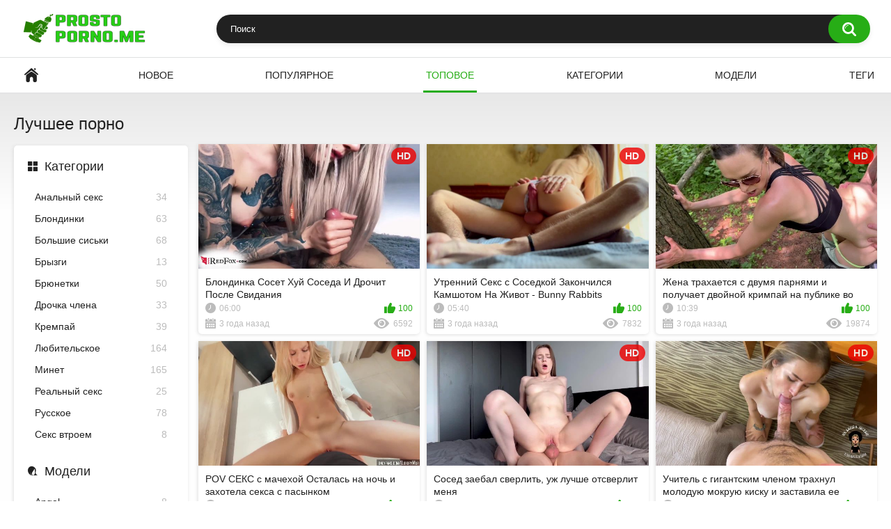

--- FILE ---
content_type: text/html; charset=UTF-8
request_url: https://prosto-porno.me/top-rated/
body_size: 5698
content:
<!DOCTYPE html>
<html lang="ru" prefix="og: https://ogp.me/ns#">
<head>
    <title>Просто Порно - Лучшее порно видно по рейтингу</title>
    <meta http-equiv="Content-Type" content="text/html; charset=utf-8">
            <meta name="description" content="Лучшее порно - Лучшие порно ролики по мнению посетителей сайта">
                    <link rel="canonical" href="https://prosto-porno.me/top-rated/">
                <meta name="viewport" content="width=device-width, initial-scale=1">
    <meta name="apple-touch-fullscreen" content="YES">
    <link rel="preload" href="https://prosto-porno.me/static/main/styles/main.css" as="style">
    <link rel="preload" href="https://prosto-porno.me/static/main/js/main.js" as="script">
    <link href="https://prosto-porno.me/static/main/styles/main.css" rel="stylesheet" type="text/css">
    <link rel="icon" href="https://prosto-porno.me/favicon.ico" type="image/x-icon">
    <link rel="shortcut icon" href="https://prosto-porno.me/favicon.ico" type="image/x-icon">
    <link rel="apple-touch-icon" sizes="180x180" href="https://prosto-porno.me/apple-touch-icon.png">
    <link rel="manifest" href="https://prosto-porno.me/site.webmanifest">
    <meta property="og:title" content="Просто Порно - Лучшее порно видно по рейтингу"/>
        <meta property="og:type" content="website"/>
        <meta property="og:url" content="https://prosto-porno.me/top-rated/"/>
    <meta property="og:image" content="https://prosto-porno.me/static/logo.jpg"/>
        <meta property="og:description" content="Лучшее порно - Лучшие порно ролики по мнению посетителей сайта"/>
    <meta property="og:site_name" content="Просто Порно . ME"/>
            <style>
        .refreshed{animation:showBlock 1s linear forwards}@keyframes showBlock{0%{opacity:0}100%{opacity:1}}.wide-ratio{padding-bottom:56.25%}.player{position:relative;overflow:hidden}.wide-ratio iframe{position:absolute;top:0;left:0;width:100%;height:100%}.list-models .img{padding-bottom:100%}
    </style>
</head>
<body>
<div class="container">
    <div class="header">
        <div class="header-inner">
            <div class="logo">
                <a href="https://prosto-porno.me">
                    <img src="https://prosto-porno.me/static/main/images/logo.png"
                         height="42" width="181" alt="PornoLomka.LoL"></a>
            </div>
            <div class="search">
                <label for="search_input"></label>
                <form id="search_form" action="https://prosto-porno.me/search/" method="get">
                    <span class="search-button">Искать</span>
                    <div class="search-text">
                        <input type="text" name="search_query" id="search_input" placeholder="Поиск" value=""
                               autocomplete="off" minlength="3" required>
                    </div>
                </form>
            </div>
        </div>
    </div>
    <nav>
        <div class="navigation">
            <button class="button" title="Menu">
				<span class="icon">
					<span class="ico-bar"></span>
					<span class="ico-bar"></span>
					<span class="ico-bar"></span>
				</span>
            </button>
            <ul class="primary">
                                                    <li>
                        <a href="https://prosto-porno.me/" id="item1"
                           title="Просто Порно">Просто Порно</a>
                    </li>
                                    <li>
                        <a href="https://prosto-porno.me/latest-updates/" id="item2"
                           title="Новое">Новое</a>
                    </li>
                                    <li>
                        <a href="https://prosto-porno.me/most-popular/" id="item3"
                           title="Популярное">Популярное</a>
                    </li>
                                    <li class="selected">
                        <a href="https://prosto-porno.me/top-rated/" id="item4"
                           title="Топовое">Топовое</a>
                    </li>
                                    <li>
                        <a href="https://prosto-porno.me/categories/" id="item5"
                           title="Категории">Категории</a>
                    </li>
                                    <li>
                        <a href="https://prosto-porno.me/models/" id="item6"
                           title="Модели">Модели</a>
                    </li>
                                    <li>
                        <a href="https://prosto-porno.me/tags/" id="item7"
                           title="Теги">Теги</a>
                    </li>
                            </ul>
        </div>
    </nav>


    <div class="content">
        <div class="main-content">
            
<div class="sidebar">
    <div class="headline">
        <h2><a class="icon icon-categories" href="https://prosto-porno.me/categories/">Категории</a></h2>
    </div>
            <ul class="list">
                            <li>
                    <a href="https://prosto-porno.me/categories/anal/">Анальный секс<span class="rating">34</span></a>
                </li>
                            <li>
                    <a href="https://prosto-porno.me/categories/blonde/">Блондинки<span class="rating">63</span></a>
                </li>
                            <li>
                    <a href="https://prosto-porno.me/categories/bolshie-siski/">Большие сиськи<span class="rating">68</span></a>
                </li>
                            <li>
                    <a href="https://prosto-porno.me/categories/bryzgi/">Брызги<span class="rating">13</span></a>
                </li>
                            <li>
                    <a href="https://prosto-porno.me/categories/brunette/">Брюнетки<span class="rating">50</span></a>
                </li>
                            <li>
                    <a href="https://prosto-porno.me/categories/drochka-chlena/">Дрочка члена<span class="rating">33</span></a>
                </li>
                            <li>
                    <a href="https://prosto-porno.me/categories/krempay/">Кремпай<span class="rating">39</span></a>
                </li>
                            <li>
                    <a href="https://prosto-porno.me/categories/lyubitelskoe/">Любительское<span class="rating">164</span></a>
                </li>
                            <li>
                    <a href="https://prosto-porno.me/categories/blowjob/">Минет<span class="rating">165</span></a>
                </li>
                            <li>
                    <a href="https://prosto-porno.me/categories/realnyy-seks/">Реальный секс<span class="rating">25</span></a>
                </li>
                            <li>
                    <a href="https://prosto-porno.me/categories/russkoe/">Русское<span class="rating">78</span></a>
                </li>
                            <li>
                    <a href="https://prosto-porno.me/categories/seks-vtroem/">Секс втроем<span class="rating">8</span></a>
                </li>
                    </ul>
                <div class="headline">
            <h2><a class="icon icon-model" href="https://prosto-porno.me/models/">Модели</a></h2>
        </div>
        <ul class="list">
                            <li>
                    <a href="https://prosto-porno.me/models/angel/">Angel<span class="rating">8</span></a>
                </li>
                            <li>
                    <a href="https://prosto-porno.me/models/desertx/">DesertX<span class="rating">3</span></a>
                </li>
                            <li>
                    <a href="https://prosto-porno.me/models/leksa-biffer/">Leksa Biffer<span class="rating">6</span></a>
                </li>
                            <li>
                    <a href="https://prosto-porno.me/models/loly-lips/">Loly Lips<span class="rating">5</span></a>
                </li>
                            <li>
                    <a href="https://prosto-porno.me/models/luxurymur/">LuxuryMur<span class="rating">11</span></a>
                </li>
                            <li>
                    <a href="https://prosto-porno.me/models/marimoore/">MariMoore<span class="rating">3</span></a>
                </li>
                            <li>
                    <a href="https://prosto-porno.me/models/reislin/">Reislin<span class="rating">3</span></a>
                </li>
                            <li>
                    <a href="https://prosto-porno.me/models/webtolove/">webtolove<span class="rating">4</span></a>
                </li>
                    </ul>
                <div class="headline">
            <h2><a class="icon icon-categories" href="https://prosto-porno.me/tags/">Теги</a></h2>
        </div>
        <ul class="list">
                            <li>
                    <a href="https://prosto-porno.me/tags/pov/">POV<span class="rating">75</span></a>
                </li>
                            <li>
                    <a href="https://prosto-porno.me/tags/big-ass/">Большая задница<span class="rating">62</span></a>
                </li>
                            <li>
                    <a href="https://prosto-porno.me/tags/big-boobs/">Большие сиськи<span class="rating">70</span></a>
                </li>
                            <li>
                    <a href="https://prosto-porno.me/tags/cum-in-mouth/">Кончить в рот<span class="rating">41</span></a>
                </li>
                            <li>
                    <a href="https://prosto-porno.me/tags/blowjob/">Минет<span class="rating">103</span></a>
                </li>
                            <li>
                    <a href="https://prosto-porno.me/tags/teen/">Молодые<span class="rating">28</span></a>
                </li>
                            <li>
                    <a href="https://prosto-porno.me/tags/orgasm/">Оргазм<span class="rating">31</span></a>
                </li>
                            <li>
                    <a href="https://prosto-porno.me/tags/ass-fuck/">Трах в задницу<span class="rating">30</span></a>
                </li>
                    </ul>
    </div>
            <div class="main-container">
                <div class="headline">
                    <h1>Лучшее порно</h1>
                </div>
                <div class="box">
                    <div class="list-videos">
                        <div class="margin-fix">
                                                                                                
<div class="item" data-preview-src="https://v6.cdn-2.top/previews/678.mp4">
    <a href="https://prosto-porno.me/videos/blondinka-coset-huy-soseda-i-drochit-posle-svidaniya/"
       title="Блондинка Cосет Хуй Соседа И Дрочит После Свидания">
        <div class="img">
            <img class="thumb preload"
                 src="[data-uri]"
                 data-src="https://v6.cdn-2.top/thumbs/678/screen.jpg"
                 alt="Блондинка Cосет Хуй Соседа И Дрочит После Свидания"
                 width="320" height="180">
            <span class="is-hd">HD</span></div>
        <strong class="title">Блондинка Cосет Хуй Соседа И Дрочит После Свидания</strong>
        <div class="wrap">
            <div class="duration">06:00</div>
            <div class="rating positive">100</div>
        </div>
        <div class="wrap">
            <div class="added"><em>3 года назад</em></div>
            <div class="views">6592</div>
        </div>
    </a>
</div>
                                                                    
<div class="item" data-preview-src="https://v6.cdn-2.top/previews/650.mp4">
    <a href="https://prosto-porno.me/videos/utrenniy-seks-s-sosedkoy-zakonchilsya-kamshotom-na-zhivot-bunny-rabbits/"
       title="Утренний Секс с Соседкой Закончился Камшотом На Живот - Bunny Rabbits">
        <div class="img">
            <img class="thumb preload"
                 src="[data-uri]"
                 data-src="https://v6.cdn-2.top/thumbs/650/screen.jpg"
                 alt="Утренний Секс с Соседкой Закончился Камшотом На Живот - Bunny Rabbits"
                 width="320" height="180">
            <span class="is-hd">HD</span></div>
        <strong class="title">Утренний Секс с Соседкой Закончился Камшотом На Живот - Bunny Rabbits</strong>
        <div class="wrap">
            <div class="duration">05:40</div>
            <div class="rating positive">100</div>
        </div>
        <div class="wrap">
            <div class="added"><em>3 года назад</em></div>
            <div class="views">7832</div>
        </div>
    </a>
</div>
                                                                    
<div class="item" data-preview-src="https://v6.cdn-2.top/previews/651.mp4">
    <a href="https://prosto-porno.me/videos/zhena-trahaetsya-s-dvumya-parnyami-i-poluchaet-dvoynoy-krimpay-na-publike-vo-vremya-probezhki/"
       title="Жена трахается с двумя парнями и получает двойной кримпай на публике во время пробежки">
        <div class="img">
            <img class="thumb preload"
                 src="[data-uri]"
                 data-src="https://v6.cdn-2.top/thumbs/651/screen.jpg"
                 alt="Жена трахается с двумя парнями и получает двойной кримпай на публике во время пробежки"
                 width="320" height="180">
            <span class="is-hd">HD</span></div>
        <strong class="title">Жена трахается с двумя парнями и получает двойной кримпай на публике во время пробежки</strong>
        <div class="wrap">
            <div class="duration">10:39</div>
            <div class="rating positive">100</div>
        </div>
        <div class="wrap">
            <div class="added"><em>3 года назад</em></div>
            <div class="views">19874</div>
        </div>
    </a>
</div>
                                                                    
<div class="item" data-preview-src="https://v6.cdn-2.top/previews/652.mp4">
    <a href="https://prosto-porno.me/videos/pov-seks-s-machehoy-ostalas-na-noch-i-zahotela-seksa-s-pasynkom/"
       title="POV СЕКС с мачехой Осталась на ночь и захотела секса с пасынком">
        <div class="img">
            <img class="thumb preload"
                 src="[data-uri]"
                 data-src="https://v6.cdn-2.top/thumbs/652/screen.jpg"
                 alt="POV СЕКС с мачехой Осталась на ночь и захотела секса с пасынком"
                 width="320" height="180">
            <span class="is-hd">HD</span></div>
        <strong class="title">POV СЕКС с мачехой Осталась на ночь и захотела секса с пасынком</strong>
        <div class="wrap">
            <div class="duration">14:58</div>
            <div class="rating positive">100</div>
        </div>
        <div class="wrap">
            <div class="added"><em>3 года назад</em></div>
            <div class="views">11005</div>
        </div>
    </a>
</div>
                                                                    
<div class="item" data-preview-src="https://v6.cdn-2.top/previews/653.mp4">
    <a href="https://prosto-porno.me/videos/sosed-zaebal-sverlit-uzh-luchshe-otsverlit-menya/"
       title="Сосед заебал сверлить, уж лучше отсверлит меня">
        <div class="img">
            <img class="thumb preload"
                 src="[data-uri]"
                 data-src="https://v6.cdn-2.top/thumbs/653/screen.jpg"
                 alt="Сосед заебал сверлить, уж лучше отсверлит меня"
                 width="320" height="180">
            <span class="is-hd">HD</span></div>
        <strong class="title">Сосед заебал сверлить, уж лучше отсверлит меня</strong>
        <div class="wrap">
            <div class="duration">21:23</div>
            <div class="rating positive">100</div>
        </div>
        <div class="wrap">
            <div class="added"><em>3 года назад</em></div>
            <div class="views">17124</div>
        </div>
    </a>
</div>
                                                                    
<div class="item" data-preview-src="https://v6.cdn-2.top/previews/654.mp4">
    <a href="https://prosto-porno.me/videos/uchitel-s-gigantskim-chlenom-trahnul-moloduyu-mokruyu-kisku-i-zastavila-ee-skvirtit-na-stole/"
       title="Учитель с гигантским членом трахнул молодую мокрую киску и заставила ее сквиртить на столе">
        <div class="img">
            <img class="thumb preload"
                 src="[data-uri]"
                 data-src="https://v6.cdn-2.top/thumbs/654/screen.jpg"
                 alt="Учитель с гигантским членом трахнул молодую мокрую киску и заставила ее сквиртить на столе"
                 width="320" height="180">
            <span class="is-hd">HD</span></div>
        <strong class="title">Учитель с гигантским членом трахнул молодую мокрую киску и заставила ее сквиртить на столе</strong>
        <div class="wrap">
            <div class="duration">23:02</div>
            <div class="rating positive">100</div>
        </div>
        <div class="wrap">
            <div class="added"><em>3 года назад</em></div>
            <div class="views">11724</div>
        </div>
    </a>
</div>
                                                                    
<div class="item" data-preview-src="https://v6.cdn-2.top/previews/656.mp4">
    <a href="https://prosto-porno.me/videos/shlyuha-iz-tindera-bez-uma-ot-anala/"
       title="Шлюха из Тиндера без ума от анала">
        <div class="img">
            <img class="thumb preload"
                 src="[data-uri]"
                 data-src="https://v6.cdn-2.top/thumbs/656/screen.jpg"
                 alt="Шлюха из Тиндера без ума от анала"
                 width="320" height="180">
            <span class="is-hd">HD</span></div>
        <strong class="title">Шлюха из Тиндера без ума от анала</strong>
        <div class="wrap">
            <div class="duration">06:50</div>
            <div class="rating positive">100</div>
        </div>
        <div class="wrap">
            <div class="added"><em>3 года назад</em></div>
            <div class="views">32020</div>
        </div>
    </a>
</div>
                                                                    
<div class="item" data-preview-src="https://v6.cdn-2.top/previews/663.mp4">
    <a href="https://prosto-porno.me/videos/gospozha-uchit-pomoschnika-po-domu-drochit-i-vylizyvat-kisku/"
       title="Госпожа учит помощника по дому дрочить и вылизывать киску">
        <div class="img">
            <img class="thumb preload"
                 src="[data-uri]"
                 data-src="https://v6.cdn-2.top/thumbs/663/screen.jpg"
                 alt="Госпожа учит помощника по дому дрочить и вылизывать киску"
                 width="320" height="180">
            <span class="is-hd">HD</span></div>
        <strong class="title">Госпожа учит помощника по дому дрочить и вылизывать киску</strong>
        <div class="wrap">
            <div class="duration">09:54</div>
            <div class="rating positive">100</div>
        </div>
        <div class="wrap">
            <div class="added"><em>3 года назад</em></div>
            <div class="views">24724</div>
        </div>
    </a>
</div>
                                                                    
<div class="item" data-preview-src="https://v6.cdn-2.top/previews/665.mp4">
    <a href="https://prosto-porno.me/videos/ya-prishla-pokatatsya-na-ego-chlene-no-ne-ozhidala-chto-menya-tak-zhestko-vyebut/"
       title="Я пришла покататься на его члене, но не ожидала, что меня так жестко Выебут!">
        <div class="img">
            <img class="thumb preload"
                 src="[data-uri]"
                 data-src="https://v6.cdn-2.top/thumbs/665/screen.jpg"
                 alt="Я пришла покататься на его члене, но не ожидала, что меня так жестко Выебут!"
                 width="320" height="180">
            <span class="is-hd">HD</span></div>
        <strong class="title">Я пришла покататься на его члене, но не ожидала, что меня так жестко Выебут!</strong>
        <div class="wrap">
            <div class="duration">11:50</div>
            <div class="rating positive">100</div>
        </div>
        <div class="wrap">
            <div class="added"><em>3 года назад</em></div>
            <div class="views">7693</div>
        </div>
    </a>
</div>
                                                                    
<div class="item" data-preview-src="https://v6.cdn-2.top/previews/666.mp4">
    <a href="https://prosto-porno.me/videos/potasklivaya-suchka-lyubit-kogda-ee-trahayut-na-balkone/"
       title="потаскливая сучка любит когда ее трахают на балконе">
        <div class="img">
            <img class="thumb preload"
                 src="[data-uri]"
                 data-src="https://v6.cdn-2.top/thumbs/666/screen.jpg"
                 alt="потаскливая сучка любит когда ее трахают на балконе"
                 width="320" height="180">
            <span class="is-hd">HD</span></div>
        <strong class="title">потаскливая сучка любит когда ее трахают на балконе</strong>
        <div class="wrap">
            <div class="duration">22:07</div>
            <div class="rating positive">100</div>
        </div>
        <div class="wrap">
            <div class="added"><em>3 года назад</em></div>
            <div class="views">16307</div>
        </div>
    </a>
</div>
                                                                    
<div class="item" data-preview-src="https://v6.cdn-2.top/previews/667.mp4">
    <a href="https://prosto-porno.me/videos/ona-lyubit-govorit-s-chlenom-vo-rtu-krempay-v-obmen-na-uzhin-ellie-moore-wetfoxes/"
       title="Она любит ГОВОРИТЬ с членом во рту, КРЕМПАЙ в обмен на ужин - Ellie Moore (WetFoxes)">
        <div class="img">
            <img class="thumb preload"
                 src="[data-uri]"
                 data-src="https://v6.cdn-2.top/thumbs/667/screen.jpg"
                 alt="Она любит ГОВОРИТЬ с членом во рту, КРЕМПАЙ в обмен на ужин - Ellie Moore (WetFoxes)"
                 width="320" height="180">
            <span class="is-hd">HD</span></div>
        <strong class="title">Она любит ГОВОРИТЬ с членом во рту, КРЕМПАЙ в обмен на ужин - Ellie Moore (WetFoxes)</strong>
        <div class="wrap">
            <div class="duration">09:53</div>
            <div class="rating positive">100</div>
        </div>
        <div class="wrap">
            <div class="added"><em>3 года назад</em></div>
            <div class="views">8009</div>
        </div>
    </a>
</div>
                                                                    
<div class="item" data-preview-src="https://v6.cdn-2.top/previews/671.mp4">
    <a href="https://prosto-porno.me/videos/poka-moey-devushki-ne-bylo-doma-ee-sestra-s-udovolstviem-sosala-moy-chlen-i-glotala-spermu/"
       title="Пока моей девушки не было дома ее сестра с удовольствием сосала мой член и глотала сперму">
        <div class="img">
            <img class="thumb preload"
                 src="[data-uri]"
                 data-src="https://v6.cdn-2.top/thumbs/671/screen.jpg"
                 alt="Пока моей девушки не было дома ее сестра с удовольствием сосала мой член и глотала сперму"
                 width="320" height="180">
            <span class="is-hd">HD</span></div>
        <strong class="title">Пока моей девушки не было дома ее сестра с удовольствием сосала мой член и глотала сперму</strong>
        <div class="wrap">
            <div class="duration">11:48</div>
            <div class="rating positive">100</div>
        </div>
        <div class="wrap">
            <div class="added"><em>3 года назад</em></div>
            <div class="views">8235</div>
        </div>
    </a>
</div>
                                                                    
<div class="item" data-preview-src="https://v6.cdn-2.top/previews/674.mp4">
    <a href="https://prosto-porno.me/videos/konchil-vnutr-poka-ona-skachet-na-chlene/"
       title="Кончил внутрь пока она скачет на члене">
        <div class="img">
            <img class="thumb preload"
                 src="[data-uri]"
                 data-src="https://v6.cdn-2.top/thumbs/674/screen.jpg"
                 alt="Кончил внутрь пока она скачет на члене"
                 width="320" height="180">
            <span class="is-hd">HD</span></div>
        <strong class="title">Кончил внутрь пока она скачет на члене</strong>
        <div class="wrap">
            <div class="duration">09:38</div>
            <div class="rating positive">100</div>
        </div>
        <div class="wrap">
            <div class="added"><em>3 года назад</em></div>
            <div class="views">10649</div>
        </div>
    </a>
</div>
                                                                    
<div class="item" data-preview-src="https://v6.cdn-2.top/previews/695.mp4">
    <a href="https://prosto-porno.me/videos/eroticheskiy-massazh-s-maslom-dovodit-do-tryasuschegosya-skvirta-do-orgazma/"
       title="Эротический массаж с маслом доводит до трясущегося сквирта до оргазма">
        <div class="img">
            <img class="thumb preload"
                 src="[data-uri]"
                 data-src="https://v6.cdn-2.top/thumbs/695/screen.jpg"
                 alt="Эротический массаж с маслом доводит до трясущегося сквирта до оргазма"
                 width="320" height="180">
            <span class="is-hd">HD</span></div>
        <strong class="title">Эротический массаж с маслом доводит до трясущегося сквирта до оргазма</strong>
        <div class="wrap">
            <div class="duration">09:55</div>
            <div class="rating positive">100</div>
        </div>
        <div class="wrap">
            <div class="added"><em>3 года назад</em></div>
            <div class="views">11392</div>
        </div>
    </a>
</div>
                                                                    
<div class="item" data-preview-src="https://v6.cdn-2.top/previews/691.mp4">
    <a href="https://prosto-porno.me/videos/blondinka-zaglatyvaet-huy-i-strastno-trahaetsya-v-ochko-posle-raboty-skvirt/"
       title="Блондинка Заглатывает Хуй и Страстно Трахается в Очко После Работы - Сквирт">
        <div class="img">
            <img class="thumb preload"
                 src="[data-uri]"
                 data-src="https://v6.cdn-2.top/thumbs/691/screen.jpg"
                 alt="Блондинка Заглатывает Хуй и Страстно Трахается в Очко После Работы - Сквирт"
                 width="320" height="180">
            <span class="is-hd">HD</span></div>
        <strong class="title">Блондинка Заглатывает Хуй и Страстно Трахается в Очко После Работы - Сквирт</strong>
        <div class="wrap">
            <div class="duration">07:30</div>
            <div class="rating positive">100</div>
        </div>
        <div class="wrap">
            <div class="added"><em>3 года назад</em></div>
            <div class="views">12342</div>
        </div>
    </a>
</div>
                                                                    
<div class="item" data-preview-src="https://v6.cdn-2.top/previews/692.mp4">
    <a href="https://prosto-porno.me/videos/ryzhaya-devushka-poluchaet-kunilingus-seks-i-kamshot-na-kisku-leokleo/"
       title="Рыжая девушка получает кунилингус, секс и камшот на киску LeoKleo">
        <div class="img">
            <img class="thumb preload"
                 src="[data-uri]"
                 data-src="https://v6.cdn-2.top/thumbs/692/screen.jpg"
                 alt="Рыжая девушка получает кунилингус, секс и камшот на киску LeoKleo"
                 width="320" height="180">
            <span class="is-hd">HD</span></div>
        <strong class="title">Рыжая девушка получает кунилингус, секс и камшот на киску LeoKleo</strong>
        <div class="wrap">
            <div class="duration">07:53</div>
            <div class="rating positive">100</div>
        </div>
        <div class="wrap">
            <div class="added"><em>3 года назад</em></div>
            <div class="views">7959</div>
        </div>
    </a>
</div>
                                                                    
<div class="item" data-preview-src="https://v6.cdn-2.top/previews/686.mp4">
    <a href="https://prosto-porno.me/videos/ne-ustoyala-pered-shtormom-i-konchila-pryamo-u-obryva-nad-morem-riskovaya-drochka-v-kempinge/"
       title="Не устояла перед штормом и кончила прямо у обрыва над морем - рисковая дрочка в кемпинге!">
        <div class="img">
            <img class="thumb preload"
                 src="[data-uri]"
                 data-src="https://v6.cdn-2.top/thumbs/686/screen.jpg"
                 alt="Не устояла перед штормом и кончила прямо у обрыва над морем - рисковая дрочка в кемпинге!"
                 width="320" height="180">
            <span class="is-hd">HD</span></div>
        <strong class="title">Не устояла перед штормом и кончила прямо у обрыва над морем - рисковая дрочка в кемпинге!</strong>
        <div class="wrap">
            <div class="duration">10:10</div>
            <div class="rating positive">100</div>
        </div>
        <div class="wrap">
            <div class="added"><em>3 года назад</em></div>
            <div class="views">10625</div>
        </div>
    </a>
</div>
                                                                    
<div class="item" data-preview-src="https://v6.cdn-2.top/previews/705.mp4">
    <a href="https://prosto-porno.me/videos/sochnaya-milashka-s-bolshoy-popkoy-tancuet-striptiz-i-draznit-svoimi-dyrochkami/"
       title="Сочная милашка с большой попкой танцует стриптиз и дразнит своими дырочками">
        <div class="img">
            <img class="thumb preload"
                 src="[data-uri]"
                 data-src="https://v6.cdn-2.top/thumbs/705/screen.jpg"
                 alt="Сочная милашка с большой попкой танцует стриптиз и дразнит своими дырочками"
                 width="320" height="180">
            <span class="is-hd">HD</span></div>
        <strong class="title">Сочная милашка с большой попкой танцует стриптиз и дразнит своими дырочками</strong>
        <div class="wrap">
            <div class="duration">06:26</div>
            <div class="rating positive">100</div>
        </div>
        <div class="wrap">
            <div class="added"><em>3 года назад</em></div>
            <div class="views">7988</div>
        </div>
    </a>
</div>
                                                                                    </div>
                    </div>
                </div>
                    <div class="pagination">
        <div class="pagination-holder">
            <ul><li class="first"><span>Первая</span></li><li class="page-current"><span>1</span></li>
<li class="page"><a href="https://prosto-porno.me/top-rated/page2/">2</a></li>
<li class="page"><a href="https://prosto-porno.me/top-rated/page3/">3</a></li>
<li class="page"><a href="https://prosto-porno.me/top-rated/page4/">4</a></li>
<li class="page"><a href="https://prosto-porno.me/top-rated/page5/">5</a></li>
<li class="jump"><a href="https://prosto-porno.me/top-rated/page6/">...</a></li>
<li class="last"><a href="https://prosto-porno.me/top-rated/page16/">Последняя</a></li>
<li class="next"><a href="https://prosto-porno.me/top-rated/page2/">Вперед</a></li>
</ul>
        </div>
    </div>
            </div>
        </div>
    </div>

</div>
<div class="footer">
    <div class="footer-wrap">
        <ul class="nav">
            <li><a href="https://prosto-porno.me/">Главная</a></li>
            <li><a href="https://prosto-porno.me/contacts/">Обратная связь</a></li>
        </ul>
        <div class="copyright">
            2022 <a href="https://prosto-porno.me/">Prosto-Porno.Me</a>
        </div>
        <div class="txt">
            Ресурс предназначен для совершеннолетних пользователей.<br>
            Всем моделям на сайте выполнилось 18 лет.
            <a href="//notecnt.com/click" target="_blank"><img id="notestat" title="NoteStat.com - статистика" src="[data-uri]" alt="NoteStat.Com" height="1" width="1"/></a>
        </div>
    </div>
</div>
<script src="https://prosto-porno.me/static/main/js/main.js"></script>
<script> document.getElementById('notestat').src = '//notecnt.com/c/?;r' + encodeURI(document.referrer) + ';t' + encodeURI(document.title.substring(0, 150)) + ';w' + window.screen.width + ';h' + window.screen.height + ';u' + document.URL + ';ra' + Math.random(); </script>
</body>
</html>